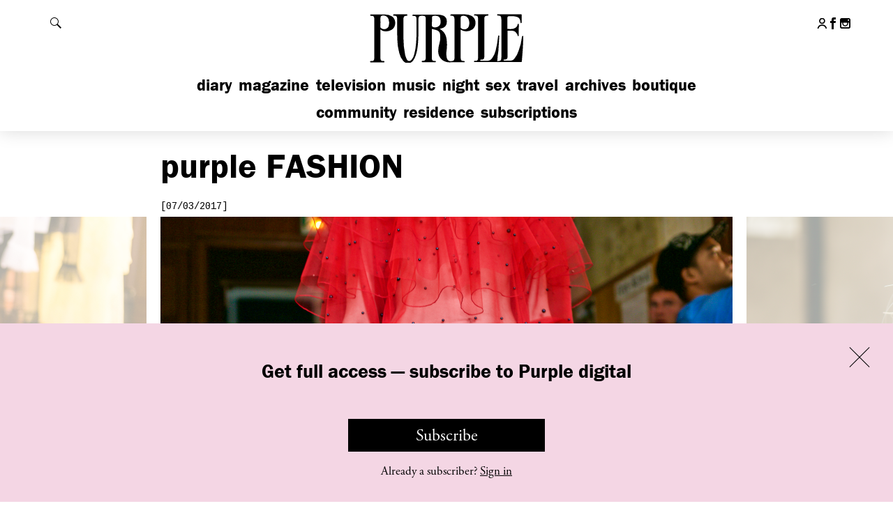

--- FILE ---
content_type: text/javascript; charset=utf-8
request_url: https://purple.fr/app/plugins/woocommerce/assets/client/blocks/price-format.js?ver=5f0dedeb373c5bb189ff
body_size: 430
content:
(()=>{"use strict";var e={d:(r,t)=>{for(var o in t)e.o(t,o)&&!e.o(r,o)&&Object.defineProperty(r,o,{enumerable:!0,get:t[o]})},o:(e,r)=>Object.prototype.hasOwnProperty.call(e,r),r:e=>{"undefined"!=typeof Symbol&&Symbol.toStringTag&&Object.defineProperty(e,Symbol.toStringTag,{value:"Module"}),Object.defineProperty(e,"__esModule",{value:!0})}},r={};e.r(r),e.d(r,{formatPrice:()=>c,getCurrency:()=>n,getCurrencyFromPriceResponse:()=>i});const t=window.wp.htmlEntities,o=window.wc.wcSettings,i=e=>{if(!e?.currency_code)return o.SITE_CURRENCY;const{currency_code:r,currency_symbol:t,currency_thousand_separator:i,currency_decimal_separator:n,currency_minor_unit:c,currency_prefix:a,currency_suffix:s}=e;return{code:r||o.SITE_CURRENCY.code,symbol:t||o.SITE_CURRENCY.symbol,thousandSeparator:"string"==typeof i?i:o.SITE_CURRENCY.thousandSeparator,decimalSeparator:"string"==typeof n?n:o.SITE_CURRENCY.decimalSeparator,minorUnit:Number.isFinite(c)?c:o.SITE_CURRENCY.minorUnit,prefix:"string"==typeof a?a:o.SITE_CURRENCY.prefix,suffix:"string"==typeof s?s:o.SITE_CURRENCY.suffix}},n=(e={})=>({...o.SITE_CURRENCY,...e}),c=(e,r)=>{if(""===e||void 0===e)return"";const o="number"==typeof e?e:parseInt(e,10);if(!Number.isFinite(o))return"";const i=n(r),{minorUnit:c,prefix:a,suffix:s,decimalSeparator:u,thousandSeparator:p}=i,f=o/10**c,{beforeDecimal:d,afterDecimal:y}=(e=>{const r=e.split(".");return{beforeDecimal:r[0],afterDecimal:r[1]||""}})(f.toString()),m=`${a}${((e,r)=>e.replace(/\B(?=(\d{3})+(?!\d))/g,r))(d,p)}${((e,r,t)=>e?`${r}${e.padEnd(t,"0")}`:t>0?`${r}${"0".repeat(t)}`:"")(y,u,c)}${s}`;return(0,t.decodeEntities)(m)};(this.wc=this.wc||{}).priceFormat=r})();